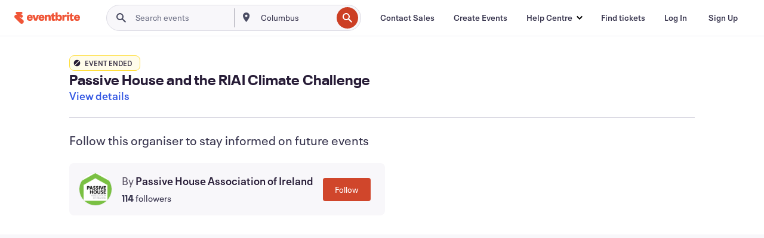

--- FILE ---
content_type: text/javascript; charset=utf-8
request_url: https://app.link/_r?sdk=web2.86.5&branch_key=key_live_epYrpbv3NngOvWj47OM81jmgCFkeYUlx&callback=branch_callback__0
body_size: 72
content:
/**/ typeof branch_callback__0 === 'function' && branch_callback__0("1541524709762636365");